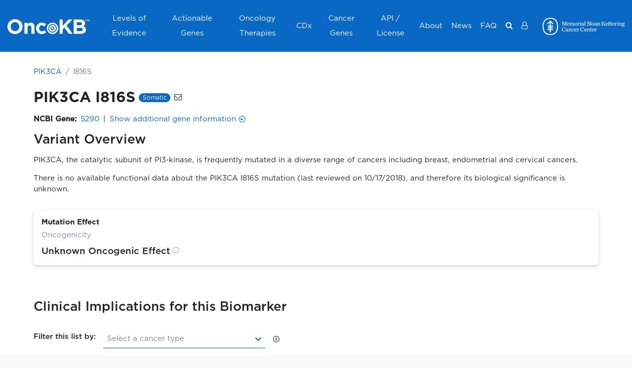

--- FILE ---
content_type: text/html
request_url: https://www.oncokb.org/gene/PIK3CA/I816S
body_size: 2370
content:
<!doctype html> <html class=no-js lang=en dir=ltr> <head> <meta charset=utf-8> <meta http-equiv=X-UA-Compatible content="IE=edge"> <title>OncoKB™ - MSK's Precision Oncology Knowledge Base</title> <meta name=viewport content="width=device-width,initial-scale=1,shrink-to-fit=no"> <meta name=theme-color content=#0968c3> <meta name=keywords content="oncokb, oncology knowledge base, precision medicine, genomic, cancer"> <meta name=msapplication-TileColor content=#ffffff> <meta name=twitter:card content=summary_large_image> <meta name=twitter:site content=@oncokb> <meta name=twitter:title content="OncoKB™ - MSK's Precision Oncology Knowledge Base"> <meta name=twitter:description content="OncoKB™ is a precision oncology knowledge base developed at Memorial Sloan Kettering Cancer Center that contains biological and clinical information about genomic alterations in cancer."> <meta name=twitter:image content=https://www.oncokb.org/content/images/oncokb_summary.png?20251218> <meta name=twitter:url content=https://www.oncokb.org/ > <meta property=og:site_name content=OncoKB™> <meta property=og:type content=website> <meta property=og:url content=https://www.oncokb.org/ > <meta property=og:title content="OncoKB™ - MSK's Precision Oncology Knowledge Base"> <meta property=og:description content="OncoKB™ is a precision oncology knowledge base developed at Memorial Sloan Kettering Cancer Center that contains biological and clinical information about genomic alterations in cancer."> <meta property=og:image content=https://www.oncokb.org/content/images/oncokb_summary.png?20251218> <meta name=google-site-verification content=ibij2JbakmZzcd7E_bipKn1xrEM-fAewA1podDE11Jg /> <link rel=mask-icon href=content/images/favicon/safari-pinned-tab.svg color=#0968c3> <link rel=preload as=font href=content/Gotham-Light.otf type=font/otf crossorigin=anonymous /> <link rel=preload as=font href=content/Gotham-Book.otf type=font/otf crossorigin=anonymous /> <link rel=preload as=font href=content/Gotham-Medium.otf type=font/otf crossorigin=anonymous /> <link rel=preload as=font href=content/Gotham-Bold.otf type=font/otf crossorigin=anonymous /> <link rel=preload as=font href=content/Gotham-Black.otf type=font/otf crossorigin=anonymous /> <link rel=manifest href=manifest.webapp /> <link rel=stylesheet href=content/css/loading.css> <script type=text/plain data-category=analytics data-service="Google Analytics"> (function (w, d, s, l, i) {
        w[l] = w[l] || [];
        w[l].push({ 'gtm.start': new Date().getTime(), event: 'gtm.js' });
        var f = d.getElementsByTagName(s)[0],
          j = d.createElement(s),
          dl = l != 'dataLayer' ? '&l=' + l : '';
        j.async = true;
        j.src = 'https://www.googletagmanager.com/gtm.js?id=' + i + dl;
        f.parentNode.insertBefore(j, f);
      })(window, document, 'script', 'dataLayer', 'GTM-TLXCGKK'); </script> <base href=/ ><link href=content/vendors.51bf68384eae4f72d96a.css rel=stylesheet><link href=content/main.51bf68384eae4f72d96a.css rel=stylesheet></head> <body> <!--[if lt IE 9]>
        <p class="browserupgrade">You are using an <strong>outdated</strong> browser. Please <a href="https://browsehappy.com/?locale=en">upgrade your browser</a> to improve your experience.</p>
    <![endif]--> <div id=root> <div class=app-loading> <div class=sk-circle> <div class="sk-circle1 sk-child"></div> <div class="sk-circle2 sk-child"></div> <div class="sk-circle3 sk-child"></div> <div class="sk-circle4 sk-child"></div> <div class="sk-circle5 sk-child"></div> <div class="sk-circle6 sk-child"></div> <div class="sk-circle7 sk-child"></div> <div class="sk-circle8 sk-child"></div> <div class="sk-circle9 sk-child"></div> <div class="sk-circle10 sk-child"></div> <div class="sk-circle11 sk-child"></div> <div class="sk-circle12 sk-child"></div> </div> </div> <div class=app-loading> <div id=oncokb-error style=display:none> <h1>An error has occurred :-(</h1> <h2>Usual error causes</h2> <ol> <li>You started the application from an IDE and you didn't run <code style=color:red>yarn start</code> or <code style=color:red>yarn run webpack:build</code>.</li> <li>You had a network error while running <code style=color:red>yarn install</code>. If you are behind a corporate proxy, it is likely that this error was caused by your proxy. Have a look at the OncoKB™ error logs, you will probably have the cause of the error.</li> <li>You installed a Node.js version that doesn't work with OncoKB™: please use an LTS (long-term support) version, as it's the only version we support.</li> </ol> <h2>Building the client side code again</h2> <p>If you want to go fast, run <code style=color:red>./mvnw</code> to build and run everything.</p> <p>If you want to have more control, so you can debug your issue more easily, you should follow the following steps:</p> <ol> <li>Install yarn dependencies with the command <code style=color:red>yarn install</code></li> <li>Build the client with the command <code style=color:red>yarn run webpack:build</code> or <code style=color:red>yarn start</code></li> <li>Start the server with <code style=color:red>./mvnw</code> or using your IDE</li> </ol> <h2>Getting more help</h2> <p> Please send us an email at <a href="mailto:contact@oncokb.org?subject=Cannot load the page" target=_blank rel="noopener noreferrer" title="Cannot load the page"> contact@oncokb.org </a> </p> </div> </div> </div> <noscript> <h1>You must enable javascript to view this page.</h1> </noscript> <script> /*<![CDATA[*/

      window.serverConfig = {"googleAnalyticsProjectId":"G-N7BBCM1KBN","sentryProjectId":"https:\/\/387bb103057b40659f3044069b7c0517@o76124.ingest.sentry.io\/1793966","enableAuth":true,"recaptchaProjectId":"symbolic-nation-320615","recaptchaSiteKey":"6LdTXvMhAAAAAN7kj4MRKX0fl_gXUv_IQbxARe6W","recaptchaThreshold":0.5};
      window.serverConfig.appProfile = "PROD";
      window.serverConfig.readonly = false;

      // the authentication is enabled by default.
      // this is inlined with server side setting and used when in screenshot tests
      if (window.serverConfig.enableAuth === undefined) {
        window.serverConfig.enableAuth = true;
      }

      // You are prohibited to use this token to access our API.
      // Please see our data access page for more information https://www.oncokb.org/apiAccess
      window.serverConfig.token = "42090743-d2f9-4bd5-9567-a357cd104f1e";

      // settings for local test
      if (!window.serverConfig.token && localStorage.pubWebToken) {
        window.serverConfig.token = localStorage.pubWebToken;
      }

      /*]]>*/ </script> <script> window.onload=function() {
            setTimeout(showError, 4000);
        };
        function showError() {
            var errorElm = document.getElementById('oncokb-error');
            if (errorElm && errorElm.style) {
                errorElm.style.display = 'block';
            }
        } </script> <script src=app/vendors.51bf68384eae4f72d96a.chunk.js></script><script src=app/main.51bf68384eae4f72d96a.bundle.js></script></body> </html> 

--- FILE ---
content_type: image/svg+xml
request_url: https://www.oncokb.org/content/msk-logo-white.svg
body_size: 13573
content:
<svg xmlns:rdf="http://www.w3.org/1999/02/22-rdf-syntax-ns#" xmlns:dc="http://purl.org/dc/elements/1.1/"
     xmlns="http://www.w3.org/2000/svg" width="568" height="120" viewBox="0 0 568 120">
  <metadata>
    <rdf:RDF>
      <rdf:Description rdf:about="https://product.design.dev.aws.mskcc.org/">
        <dc:creator>MSK</dc:creator>
        <dc:description>v1.7.0</dc:description>
        <dc:date>December 2, 2022</dc:date>
      </rdf:Description>
    </rdf:RDF>
  </metadata>
  <path fill="#fff"
        d="M143.963 54.103h-10.318v-1.518c3.663-.618 4.197-1.603 4.197-5.385V31.21c0-1.522-.737-2.26-4.197-2.383v-1.77h9.784l7.481 20.633h.327l7.445-20.633h9.78v1.77c-3.455.124-4.316.494-4.316 1.77v19.97c0 1.276.86 1.647 4.316 1.77v1.766h-12.044v-1.766c3.209-.123 3.575-.41 3.575-1.77V30.474h-.283l-8.8 23.63h-1.646l-8.915-23.63h-.292V47.2c0 3.782.292 4.687 3.906 5.385zm25.123-8.82h-.006v-.551h.006c.104-5.509 3.649-9.694 8.918-9.694 5.83 0 8.01 4.761 7.684 9.409h-12.622v.123c0 4.316 2.1 7.6 6.126 7.6 2.308 0 4.192-1.4 5.838-3.407l1.024 1.024c-1.518 2.55-3.905 4.77-8.05 4.77-5.65 0-8.802-3.999-8.918-9.274zm4.023-2.315 8.628-.207c.172-3.412-1.107-6.121-4.029-6.121-2.502 0-4.232 1.765-4.599 6.328zm23.285 9.41c-2.052-.04-2.343-.45-2.343-1.44V39.39c1.191-.737 2.383-1.518 4.232-1.518 2.383 0 3.698.989 3.698 4.396v8.672c0 .988-.326 1.399-2.379 1.438v1.726h8.836v-1.726c-2.388-.04-2.754-.45-2.754-1.438V41c0-.455-.044-.865-.084-1.24 1.646-1.152 3.036-1.89 4.48-1.89 2.387 0 3.53.99 3.53 4.397v8.672c0 .988-.318 1.399-2.379 1.438v1.726h9.079v-1.726c-2.38-.04-2.997-.45-2.997-1.438v-10.19c0-3.699-1.77-5.711-4.603-5.711-2.586 0-4.974 1.315-7.401 3.411-.653-2.136-2.295-3.411-4.396-3.411-2.71 0-4.766 1.438-6.942 2.957V35.16l-6.62.164v1.725c2.383.04 2.997.781 2.997 2.012V50.94c0 .988-.614 1.399-2.997 1.438v1.726h9.043zm24.688-7.52c0-5.712 3.698-9.82 9.33-9.82 5.794 0 9.29 3.945 9.29 9.656 0 5.75-3.703 9.864-9.29 9.864-5.879 0-9.33-3.946-9.33-9.7zm4.113-.08c0 5.508 2.096 8.014 5.38 8.014 3.204 0 5.018-2.506 5.018-8.014 0-5.508-2.096-7.975-5.389-7.975-3.243 0-5.009 2.467-5.009 7.975zm27.844-9.74c-2.14 0-3.906 1.518-5.34 3.327v-3.204l-6.62.163v1.726c2.383.04 2.996.781 2.996 2.012V50.94c0 .988-.613 1.399-2.996 1.438v1.726h10.15v-1.726c-2.714-.04-3.455-.45-3.455-1.438V39.883c.87-1.068 2.056-2.299 3.91-2.22a4.363 4.363 0 0 0-.084.702c0 1.479 1.112 2.18 2.343 2.18 1.276 0 2.216-1.116 2.216-2.427 0-1.642-1.024-3.08-3.12-3.08zm14.29 17.34c-2.427-.04-3.005-.45-3.005-1.44V35.162l-6.656.164v1.725c2.379.04 2.957.781 2.957 2.012V50.94c0 .988-.613 1.399-3 1.438v1.726h9.704zM262.39 30.68c1.483 0 2.467-1.032 2.467-2.55 0-1.523-.984-2.547-2.467-2.547-1.474 0-2.462 1.108-2.462 2.63 0 1.519.988 2.467 2.462 2.467zm24.45 21.45.163 1.358c-1.478.535-2.383.777-3.574.777-2.18 0-2.798-.82-3.001-3.16h-.283c-1.646 1.85-3.623 3.249-6.046 3.249-3.451 0-5.097-1.978-5.097-4.317 0-1.646.78-3.332 2.506-4.276 3.125-1.726 8.015-2.428 8.637-2.917v-1.148c0-3.663-1.033-4.938-3.703-4.938-1.32 0-2.056.291-2.758.904.331.702.459 1.36.459 1.938 0 1.227-.785 2.255-2.18 2.255-1.439 0-2.264-1.063-2.264-2.255 0-2.719 3.376-4.563 7.317-4.563 4.272 0 6.823 1.928 6.823 5.874v8.963c0 2.013.287 2.586 3.001 2.255zm-6.695-7.684c-5.843 1.315-6.99 2.18-6.99 4.647 0 1.474.776 2.794 2.917 2.794 1.646 0 3.16-1.236 4.073-2.512zm11.104-15.085v21.577c0 .988-.657 1.399-3.04 1.438v1.726h9.78v-1.726c-2.424-.04-3.042-.45-3.042-1.438V25.46l-6.862.163v1.726c2.383.04 3.164.78 3.164 2.012zm19.818 24.17c1.562.654 3.658 1.227 5.878 1.227 6.828 0 9.334-4.85 9.334-8.915 0-5.097-4.069-6.416-7.816-7.683-4.39-1.483-6.492-2.635-6.492-5.305 0-2.714 2.057-4.356 4.692-4.356 3.204 0 5.384 1.89 6.739 5.627h1.602v-7.93h-1.148l-1.403 1.24c-1.315-.5-2.75-1.033-5.053-1.033-5.098 0-9.246 3.12-9.246 8.262 0 5.053 4.104 6.289 7.847 7.6 4.978 1.77 6.906 2.965 6.906 5.838 0 2.136-1.478 4.559-5.3 4.559-3.416 0-6.17-1.805-8.346-6.576h-1.601v8.84h1.235zm19.683-24.17v21.577c0 .988-.658 1.399-3.04 1.438v1.726h9.783v-1.726c-2.427-.04-3.045-.45-3.045-1.438V25.46l-6.867.163v1.726c2.388.04 3.169.78 3.169 2.012zm16.793 25.196c-5.879 0-9.326-3.946-9.326-9.7 0-5.712 3.694-9.82 9.326-9.82 5.79 0 9.294 3.945 9.294 9.656 0 5.75-3.698 9.864-9.294 9.864zm.167-1.766c3.204 0 5.014-2.506 5.014-8.014 0-5.508-2.097-7.975-5.389-7.975-3.248 0-5.009 2.467-5.009 7.975 0 5.508 2.096 8.014 5.384 8.014zm28.987-.662.172 1.36c-1.492.534-2.388.776-3.584.776-2.18 0-2.793-.82-2.996-3.16h-.287c-1.642 1.85-3.615 3.249-6.042 3.249-3.451 0-5.097-1.978-5.097-4.317 0-1.646.785-3.332 2.51-4.276 3.121-1.726 8.015-2.428 8.629-2.917v-1.148c0-3.663-1.024-4.938-3.703-4.938-1.31 0-2.048.291-2.754.904.331.702.455 1.36.455 1.938 0 1.227-.781 2.255-2.176 2.255-1.443 0-2.264-1.063-2.264-2.255 0-2.719 3.372-4.563 7.317-4.563 4.268 0 6.819 1.928 6.819 5.874v8.963c0 2.013.296 2.586 3 2.255zm-6.695-7.683c-5.835 1.315-6.986 2.18-6.986 4.647 0 1.474.776 2.794 2.917 2.794 1.646 0 3.164-1.236 4.069-2.512zm26.775 6.492v-10.19c0-3.699-1.933-5.711-4.766-5.711-2.714 0-5.137 1.438-7.313 2.957V35.16l-6.629.164v1.725c2.392.04 3.006.781 3.006 2.012V50.94c0 .988-.614 1.399-3.006 1.438v1.726h9.295v-1.726c-2.057-.04-2.59-.45-2.59-1.438V39.39c1.19-.737 2.797-1.518 4.646-1.518 2.384 0 3.663.944 3.663 4.356v8.712c0 .988-.534 1.399-2.634 1.438v1.726h9.33v-1.726c-2.428-.04-3.002-.45-3.002-1.438zm32.638-2.053-7.98-10.853 5.473-5.34c2.952-2.882 4.228-3.658 7.224-4.113v-1.523h-10.64v1.602c3.164.376 3.288 1.483 1.231 3.535l-8.836 8.924v-10.52c0-1.355.247-1.646 3.906-1.77v-1.77h-12.366v1.77c3.447.124 4.312.494 4.312 1.77v19.97c0 1.276-.865 1.647-4.312 1.77v1.766h11.876v-1.766c-3.169-.123-3.416-.41-3.416-1.77v-7.15l2.878-2.797 6.373 8.884c1.395 1.889.777 2.586-2.14 2.957v1.642h11.96V52.42c-3.363-.534-3.99-1.483-5.544-3.535zm46.535 3.284c-1.73 0-2.467-.945-2.467-3.2V37.337h5.834v-2.013h-5.834v-6.867l-3.615 1.483v5.384h-10.055v-6.867l-3.615 1.483v5.3l-3.455.737v1.36h3.367V49.42c0 3.205 1.567 5.138 4.691 5.138 2.626 0 3.981-.945 5.504-3.699l-1.108-.865c-.944 1.32-1.77 2.176-2.922 2.176-1.73 0-2.462-.945-2.462-3.2V37.337h9.967V49.42c0 3.205 1.567 5.138 4.687 5.138 2.63 0 3.99-.945 5.508-3.699l-1.112-.865c-.94 1.32-1.766 2.176-2.913 2.176zm-24.845-3.407 1.029 1.024c-1.518 2.55-3.915 4.77-8.059 4.77-5.641 0-8.791-3.99-8.913-9.257h-.007v-.552h.006c.097-5.516 3.64-9.71 8.914-9.71 5.839 0 8.015 4.761 7.688 9.409h-12.622v.123c0 4.316 2.096 7.6 6.126 7.6 2.3 0 4.192-1.4 5.839-3.407zm-11.92-5.795 8.628-.207c.168-3.412-1.103-6.121-4.03-6.121-2.502 0-4.227 1.765-4.598 6.328zm57.697 5.795 1.028 1.024c-1.518 2.55-3.91 4.77-8.058 4.77-5.755 0-8.92-4.152-8.92-9.576 0-5.632 3.575-9.943 8.92-9.943 5.839 0 8.019 4.761 7.692 9.409h-12.622v.123c0 4.316 2.096 7.6 6.121 7.6 2.304 0 4.193-1.4 5.84-3.407zm-11.92-5.795 8.628-.207c.167-3.412-1.108-6.121-4.025-6.121-2.507 0-4.237 1.765-4.603 6.328zm26.197-7.93c-2.136 0-3.897 1.518-5.335 3.327V35.16l-6.625.164v1.725c2.388.04 3.001.781 3.001 2.012V50.94c0 .988-.613 1.399-3 1.438v1.726h10.159v-1.726c-2.719-.04-3.452-.45-3.452-1.438V39.883c.857-1.068 2.048-2.299 3.902-2.22-.04.252-.084.5-.084.702 0 1.479 1.112 2.18 2.343 2.18 1.271 0 2.22-1.116 2.22-2.427 0-1.642-1.028-3.08-3.129-3.08zm11.29 15.9V35.162l-6.66.164v1.725c2.387.04 2.965.781 2.965 2.012V50.94c0 .988-.622 1.399-3 1.438v1.726h9.695v-1.726c-2.427-.04-3-.45-3-1.438zm-1.93-20.257c1.48 0 2.468-1.032 2.468-2.55 0-1.523-.989-2.547-2.467-2.547-1.474 0-2.467 1.108-2.467 2.63 0 1.519.993 2.467 2.467 2.467zm25.002 20.258v-10.19c0-3.699-1.933-5.711-4.766-5.711-2.71 0-5.133 1.438-7.313 2.957V35.16l-6.62.164v1.725c2.387.04 3 .781 3 2.012V50.94c0 .988-.613 1.399-3 1.438v1.726h9.29v-1.726c-2.057-.04-2.586-.45-2.586-1.438V39.39c1.182-.737 2.789-1.518 4.638-1.518 2.383 0 3.663.944 3.663 4.356v8.712c0 .988-.538 1.399-2.63 1.438v1.726h9.33v-1.726c-2.428-.04-3.006-.45-3.006-1.438zm16.572-14.754c1.774 1.028 2.966 2.798 2.966 5.181 0 3.985-3.209 6.452-7.401 6.452-.865 0-1.686-.083-2.467-.287-1.069.53-1.647 1.108-1.647 1.806 0 .82.578 1.646 3.902 1.646h1.893c5.424 0 7.847 1.315 7.847 4.766 0 3.288-3.943 6.783-10.514 6.783-5.389 0-7.687-2.1-7.687-4.523 0-1.89 1.81-3.615 5.018-4.149v-.29c-2.427-.575-3.292-1.563-3.292-3.21 0-1.23 1.103-2.462 2.882-3.367-2.017-.94-3.38-2.75-3.38-5.468 0-3.941 3.208-6.487 7.445-6.487 1.147 0 2.303.203 3.288.573.904-1.69 2.59-3.204 4.682-3.204 1.443 0 2.264.86 2.264 2.092 0 1.068-.658 1.814-1.602 1.814-1.072 0-1.818-.702-1.818-1.933-.821.287-1.84 1.024-2.38 1.805zm-6.364 18.125c-2.185.415-3.619 1.563-3.619 3.284 0 1.937 2.096 3.213 6.2 3.213 3.496 0 5.84-1.686 5.84-3.703 0-1.686-.945-2.794-5.058-2.794zm5.46-12.864c0-3.12-1.559-4.89-3.7-4.89-2.056 0-3.45 1.107-3.45 4.89 0 3.786 1.641 4.85 3.738 4.85 2.012 0 3.411-1.315 3.411-4.85zM147.952 92.702c-4.89 0-9.621-3.822-9.621-11.387 0-7.979 4.153-12.251 8.875-12.251 4.03 0 6.496 2.714 8.306 7.357h1.355v-9.33h-1.519l-1.24 1.726c-1.513-.9-3.654-1.85-6.487-1.85-7.772 0-13.977 6.245-13.977 14.512 0 8.345 5.508 13.853 13.235 13.853 6.003 0 9.538-3.866 11.22-7.772l-1.643-.82c-1.686 3.45-3.861 5.962-8.504 5.962zm29.957 0 .164 1.355c-1.479.534-2.384.781-3.58.781-2.17 0-2.789-.825-3-3.168h-.283c-1.642 1.844-3.619 3.248-6.042 3.248-3.455 0-5.097-1.973-5.097-4.317 0-1.641.781-3.327 2.506-4.272 3.125-1.725 8.015-2.427 8.633-2.917V82.26c0-3.658-1.028-4.929-3.698-4.929-1.316 0-2.057.287-2.754.9.326.702.45 1.355.45 1.929 0 1.236-.781 2.264-2.176 2.264-1.439 0-2.264-1.068-2.264-2.264 0-2.714 3.367-4.56 7.313-4.56 4.28 0 6.827 1.934 6.827 5.88v8.958c0 2.017.287 2.59 3.001 2.264zm-6.7-7.688c-5.833 1.315-6.99 2.176-6.99 4.643 0 1.479.781 2.798 2.917 2.798 1.647 0 3.17-1.236 4.074-2.511zm26.783 6.488V81.316c0-3.698-1.942-5.715-4.78-5.715-2.71 0-5.132 1.438-7.312 2.957v-2.834l-6.62.168v1.726c2.383.04 3.005.776 3.005 2.012v11.872c0 .993-.622 1.399-3.005 1.443v1.726h9.29v-1.726c-2.057-.044-2.59-.45-2.59-1.443v-11.55c1.19-.733 2.797-1.518 4.646-1.518 2.383 0 3.663.95 3.663 4.36v8.708c0 .993-.538 1.399-2.634 1.443v1.726h9.325v-1.726c-2.419-.044-2.988-.45-2.988-1.443zm13.875 1.16c-3.981 0-6.166-3.128-6.166-8.018 0-5.221 2.26-7.278 5.34-7.278 1.567 0 2.878.662 3.376 1.32-.578.326-1.32 1.107-1.32 2.215 0 1.24.91 2.097 2.309 2.097 1.39 0 2.348-1.232 2.348-2.755 0-2.339-2.516-4.642-6.792-4.642-5.133 0-9.202 4.237-9.202 9.947 0 5.464 3.407 9.577 8.791 9.577 3.95 0 6.082-1.814 7.808-4.316l-1.02-1.033c-1.403 1.607-3.213 2.887-5.472 2.887zm24.043-3.331 1.023 1.023c-1.518 2.547-3.905 4.771-8.058 4.771-5.75 0-8.915-4.153-8.915-9.577 0-5.631 3.575-9.947 8.915-9.947 5.839 0 8.019 4.766 7.688 9.413h-12.618v.12c0 4.316 2.096 7.608 6.126 7.608 2.304 0 4.192-1.399 5.839-3.411zm-11.925-5.8 8.628-.203c.168-3.411-1.104-6.125-4.02-6.125-2.512 0-4.237 1.77-4.608 6.328zm26.204-7.93c-2.145 0-3.906 1.518-5.345 3.332v-3.209l-6.62.168v1.726c2.383.04 3.001.776 3.001 2.012v11.872c0 .993-.618 1.399-3 1.443v1.726h10.15v-1.726c-2.71-.044-3.447-.45-3.447-1.443V80.45c.856-1.068 2.052-2.304 3.901-2.22-.04.252-.08.494-.08.702 0 1.478 1.104 2.175 2.34 2.175 1.275 0 2.22-1.112 2.22-2.422 0-1.647-1.028-3.085-3.12-3.085zm25.367 17.1c-4.894 0-9.62-3.822-9.62-11.386 0-7.98 4.148-12.252 8.874-12.252 4.025 0 6.492 2.715 8.302 7.357h1.36v-9.33h-1.524l-1.23 1.726c-1.519-.9-3.664-1.849-6.493-1.849-7.772 0-13.981 6.245-13.981 14.511 0 8.346 5.508 13.853 13.235 13.853 6.003 0 9.538-3.866 11.223-7.771l-1.641-.821c-1.69 3.451-3.862 5.962-8.505 5.962zm28.219-3.37 1.024 1.023c-1.523 2.547-3.901 4.771-8.054 4.771-5.755 0-8.915-4.153-8.915-9.577 0-5.631 3.57-9.947 8.915-9.947 5.83 0 8.019 4.766 7.688 9.413h-12.618v.12c0 4.316 2.092 7.608 6.121 7.608 2.295 0 4.197-1.399 5.839-3.411zm-11.92-5.8 8.628-.203c.167-3.411-1.113-6.125-4.02-6.125-2.517 0-4.238 1.77-4.608 6.328zm32.937 7.97V81.317c0-3.698-1.924-5.715-4.762-5.715-2.714 0-5.132 1.438-7.317 2.957v-2.834l-6.616.168v1.726c2.384.04 2.997.776 2.997 2.012v11.872c0 .993-.613 1.399-2.997 1.443v1.726h9.286v-1.726c-2.052-.044-2.586-.45-2.586-1.443v-11.55c1.192-.733 2.793-1.518 4.638-1.518 2.392 0 3.668.95 3.668 4.36v8.708c0 .993-.539 1.399-2.635 1.443v1.726h9.33v-1.726c-2.423-.044-3.006-.45-3.006-1.443zm12.124 1.241c-1.73 0-2.467-.949-2.467-3.208v-11.63h5.834v-2.012h-5.834V69.03l-3.615 1.474v5.3l-3.451.747v1.354h3.372v12.08c0 3.208 1.553 5.141 4.678 5.141 2.63 0 3.985-.949 5.508-3.698l-1.113-.865c-.94 1.32-1.765 2.18-2.912 2.18zm20.932-3.411 1.024 1.023c-1.518 2.547-3.902 4.771-8.054 4.771-5.755 0-8.915-4.153-8.915-9.577 0-5.631 3.57-9.947 8.915-9.947 5.834 0 8.014 4.766 7.687 9.413h-12.622v.12c0 4.316 2.101 7.608 6.126 7.608 2.3 0 4.188-1.399 5.839-3.411zm-11.925-5.8 8.633-.203c.167-3.411-1.108-6.125-4.03-6.125-2.502 0-4.228 1.77-4.603 6.328zm26.203-7.93c-2.136 0-3.901 1.518-5.34 3.332v-3.209l-6.615.168v1.726c2.383.04 2.996.776 2.996 2.012v11.872c0 .993-.613 1.399-2.996 1.443v1.726h10.15v-1.726c-2.714-.044-3.447-.45-3.447-1.443V80.45c.852-1.068 2.04-2.304 3.902-2.22a3.875 3.875 0 0 0-.084.702c0 1.478 1.103 2.175 2.334 2.175 1.28 0 2.225-1.112 2.225-2.422 0-1.647-1.029-3.085-3.125-3.085z"
        style="stroke-width:.487357"/>
  <path fill="#fff"
        d="M93.285 15.534C84.255 5.226 70.8 0 53.3 0 35.797 0 22.344 5.226 13.312 15.534 4.479 25.615 0 40.576 0 60s4.479 34.385 13.312 44.466C22.344 114.774 35.797 120 53.299 120c17.501 0 30.955-5.226 39.986-15.534 8.834-10.08 13.313-25.042 13.313-44.466s-4.479-34.385-13.313-44.466zM53.3 113.084C22.39 113.084 6.936 95.39 6.936 60S22.39 6.916 53.3 6.916C84.207 6.916 99.662 24.61 99.662 60s-15.455 53.084-46.363 53.084zm0-93.898L74.452 40.34l-4.892 4.89-12.802-12.803V54.24H71.94v6.917H56.758v5.353H71.94v6.917H56.758v5.353H71.94v6.918H56.758v15.116H49.84V85.698H34.658V78.78H49.84v-5.353H34.658V66.51H49.84v-5.353H34.658V54.24H49.84V32.428L37.038 45.23l-4.892-4.891Z"/>
</svg>
